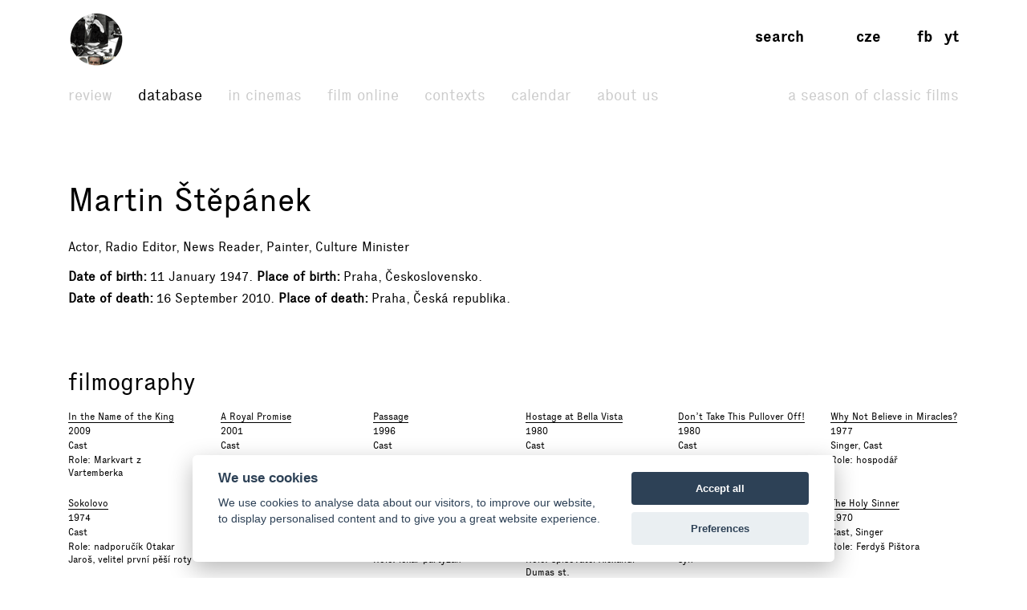

--- FILE ---
content_type: text/html; charset=UTF-8
request_url: https://www.filmovyprehled.cz/en/person/5567/martin-stepanek
body_size: 39405
content:
<!DOCTYPE html>
<html lang="en">
<head>
	<meta charset="utf-8">
	<meta name="viewport" content="width=device-width, initial-scale=1.0, maximum-scale=1.0">

        


        

    
                
        
    

    <title>Martin Štěpánek – Filmový přehled</title>
    <meta name="description" content="Web portal created by National Film Archive with comprehensive information about Czech cinema.">


            <meta property="og:title" content="Martin Štěpánek – Filmový přehled">
<meta property="og:type" content="profile">
<meta property="og:url" content="https://www.filmovyprehled.cz/en/person/5567/martin-stepanek">
<meta property="og:image" content="https://www.filmovyprehled.cz/images/tpl/logo_square.png">
<meta property="og:site_name" content="Filmový přehled">
<meta name="twitter:card" content="summary">
<meta name="twitter:site" content="@FilmovyPrehled">
<meta name="twitter:title" content="Martin Štěpánek – Filmový přehled">
<meta name="twitter:image" content="https://www.filmovyprehled.cz/images/tpl/logo_square.png">
<meta name="twitter:url" content="https://www.filmovyprehled.cz/en/person/5567/martin-stepanek">
<meta itemprop="name" content="Martin Štěpánek – Filmový přehled">
<meta itemprop="image" content="https://www.filmovyprehled.cz/images/tpl/logo_square.png">

    

        <link rel="search" type="application/opensearchdescription+xml" title="Filmový přehled" href="http://www.filmovyprehled.cz/opensearch.xml">

    <link rel="apple-touch-icon-precomposed" sizes="57x57" href="/images/favicons/apple-touch-icon-57x57.png" />
<link rel="apple-touch-icon-precomposed" sizes="114x114" href="/images/favicons/apple-touch-icon-114x114.png" />
<link rel="apple-touch-icon-precomposed" sizes="72x72" href="/images/favicons/apple-touch-icon-72x72.png" />
<link rel="apple-touch-icon-precomposed" sizes="144x144" href="/images/favicons/apple-touch-icon-144x144.png" />
<link rel="apple-touch-icon-precomposed" sizes="60x60" href="/images/favicons/apple-touch-icon-60x60.png" />
<link rel="apple-touch-icon-precomposed" sizes="120x120" href="/images/favicons/apple-touch-icon-120x120.png" />
<link rel="apple-touch-icon-precomposed" sizes="76x76" href="/images/favicons/apple-touch-icon-76x76.png" />
<link rel="apple-touch-icon-precomposed" sizes="152x152" href="/images/favicons/apple-touch-icon-152x152.png" />
<link rel="icon" type="image/png" href="/images/favicons/favicon-196x196.png" sizes="196x196" />
<link rel="icon" type="image/png" href="/images/favicons/favicon-96x96.png" sizes="96x96" />
<link rel="icon" type="image/png" href="/images/favicons/favicon-32x32.png" sizes="32x32" />
<link rel="icon" type="image/png" href="/images/favicons/favicon-16x16.png" sizes="16x16" />
<link rel="icon" type="image/png" href="/images/favicons/favicon-128.png" sizes="128x128" />
<meta name="application-name" content="/images/favicons/&nbsp;"/>
<meta name="msapplication-TileColor" content="/images/favicons/#FFFFFF" />
<meta name="msapplication-TileImage" content="/images/favicons/mstile-144x144.png" />
<meta name="msapplication-square70x70logo" content="/images/favicons/mstile-70x70.png" />
<meta name="msapplication-square150x150logo" content="/images/favicons/mstile-150x150.png" />
<meta name="msapplication-wide310x150logo" content="/images/favicons/mstile-310x150.png" />
<meta name="msapplication-square310x310logo" content="/images/favicons/mstile-310x310.png" />

    <link rel="stylesheet" type="text/css" href="/build/main.css?v920260124">

    
    
<link rel="alternate" title="Revue Filmového přehledu" href="https://www.filmovyprehled.cz/en/rss/revue" type="application/rss+xml">
<link rel="alternate" title="Kalendář Filmového přehledu" href="https://www.filmovyprehled.cz/en/rss/kalendar" type="application/rss+xml">

    <script>
        var _globalLang = 'en';
        var _globalTranslations = [
            { key: 'lang', value: 'en' },
            { key: 'database:search:select2:genre', value: 'Genre' },
            { key: 'database:search:select2:select', value: 'Select' },
            { key: 'database:search:select2:credit_item', value: 'Credit' },
            { key: 'database:search:select2:credit_contact', value: 'Person' },
            { key: 'database:search:select2:country', value: 'Origin country' },
            { key: 'database:search:select2:typology', value: 'Typology' },
            { key: 'database:search:select2:profession', value: 'Profession' },
            { key: 'database:search:select2:type', value: 'Select type' },
            { key: 'database:search:select2:revue', value: 'Select type' },
            { key: 'database:search:select2:revue:author', value: 'Select author' },
            { key: 'database:search:select2:calendar', value: 'Select type' }
        ];
    </script>
</head>
<body>

	
<nav id="navbar-main" class="noscroll">
    <div class="navbar-collapse">

        <div class="navbar-container">

            <!-- logo -->
            <div class="navbar-logo-item">

                <div class="navbar-logo-wrap">
                    <div class="navbar-logo">
                                                <a href="/en"><img src="/build/images/fp-logo-animation.gif" class="anim-logo" alt="Filmový přehled"></a>
                    </div>

                    <!-- nav toggler -->
                    <button class="navbar-toggler">
                        <span class="navbar-toggler-icon"></span>
                    </button>
                </div>

            </div>


            <!-- menu -->
            <div class="navbar-menu-item">

                <div class="navbar-menu">
                    <ul class="navbar-menu-top-level active">
                        

<li>
    <a href="/en/revue">Review</a>

    <ul>
                                                    <li>
                    <a href="/en/revue/films">Films</a>
                </li>
                                            <li>
                    <a href="/en/revue/profiles">Profiles</a>
                </li>
                                            <li>
                    <a href="/en/revue/focus">Focus</a>
                </li>
                                            <li>
                    <a href="/en/revue/interviews">Interviews</a>
                </li>
                        </ul>

</li>


                        

<li class="active">
    <a href="/en/databaze">Database</a>
    <ul class="active">
            </ul>
</li>


                        <li>
                            <a href="/en/film-v-kine">In cinemas</a>
                        </li>

                       <li>
                            <a href="/en/film-online">Film online</a>
                        </li>

                        <li>
                            <a href="/en/kontexty">Contexts</a>
                        </li>

                        
                        

<li>
    <a href="/en/kalendar">Calendar</a>

    <ul>
                                                    <li>
                    <a href="/en/kalendar?calendar_types[]=events">Events</a>
                </li>
                                            <li>
                    <a href="/en/kalendar?calendar_types[]=projection">Projection</a>
                </li>
                                            <li>
                    <a href="/en/kalendar?calendar_types[]=award-ceremonies">Award Ceremonies</a>
                </li>
                        </ul>

</li>


                        


<li>
    <a href="/en/clanek/about-portal">About Us</a>

        <ul>
                    <li>
                <a href="/en/clanek/about-portal">About Portal</a>
            </li>
                    <li>
                <a href="/en/clanek/contact">Contact</a>
            </li>
            </ul>
    
</li>


                        <li class=" navbar-menu-silent-classic">
                            <a href="/en/season-of-classic-films">A Season of Classic Films</a>
                        </li>
                    </ul>
                </div>

            </div>


            <div class="navbar-aside-item">
                <div class="navbar-aside">
                    <!-- search -->
                    <div class="navbar-search">
                        <ul>
                            <li class="search-form-box">
                                <form action="/en/databaze" method="get" id="nav-search-form">
                                    <div class="search-input-wrapper">
                                        <input type="text" name="q" value="" placeholder="Search" class="search-input" maxlength="100">
                                        <a href="#" class="search-submit"><span>→</span></a>
                                        <a href="#" class="search-close"><span>x</span></a>
                                    </div>
                                </form>
                            </li>
                            <li class="search-button-box active">
                                <a href="#" id="nav-search-button">Search</a>
                            </li>
                        </ul>
                    </div>

                    <!-- lang -->
                    <div class="navbar-lang">
                        <ul>
                                                            <li><a href="/cs">cze</a></li>
                                                                                </ul>
                    </div>

                    <!-- social -->
                    <div class="navbar-social">
                        <ul>
                            <li><a href="https://www.facebook.com/FilmovyPrehled" target="_blank" title="Facebook Filmový přehled">fb</a></li>
                            <li><a href="https://www.youtube.com/playlist?list=PLCvUgDACuTODsw-VkulsHdmCJjRV9gRS9" target="_blank" title="YouTube Filmový přehled">yt</a></li>
                        </ul>
                    </div>
                </div>
            </div>

        </div>

    </div><!-- /navbar-collapse -->
</nav>

<!-- fixed gradient bg -->
<div id="navbar-bg"></div>

    

<div class="container">

	<div class="row">
		<div class="col-12 col-lg-8">

            <div class="row db-film-header-section">
                <div class="col-12">
                    <h1>
                        Martin Štěpánek
                    </h1>

                                        <div class="item-details">Actor, Radio Editor, News Reader, Painter, Culture Minister</div>
                    
                    <div class="item-details">
                                                    <div><h3>Date of birth</h3>11 January 1947</div>
                            <div><h3>Place of birth</h3>Praha, Československo</div>
                                                                            <br>
                            <div><h3>Date of death</h3>16 September 2010</div>
                            <div><h3>Place of death</h3>Praha, Česká republika</div>
                                            </div>

                                        
                                    </div>
            </div>
            <!-- /nested row -->

            <div class="row db-film-section db-film-description-section">
                <div class="col-12">
                                    </div>
            </div>
            <!-- /nested row -->

        </div>

        <div class="col-12 col-lg-3 db-film-poster-section">
                                </div>
	</div>
    <!-- /row person details -->


    <div class="row db-film-section db-film-credits-section film-credits-filmography">
        <div class="col-12">
            <h2>Filmography</h2>

            <div class="row" id="person-filmography-list-target">
                                                            <div class="col-6 col-md-3 col-lg-2"><div class="credit-item"><h3><a href="/en/film/112328/in-the-name-of-the-king">In the Name of the King</a></h3><p>
                2009
            </p><p><span class="comma">Cast</span></p><p>
                Role: Markvart z Vartemberka
            </p></div></div>
                                            <div class="col-6 col-md-3 col-lg-2"><div class="credit-item"><h3><a href="/en/film/1661/a-royal-promise">A Royal Promise</a></h3><p>
                2001
            </p><p><span class="comma">Cast</span></p><p>
                Role: vyslanec princezny
            </p></div></div>
                                            <div class="col-6 col-md-3 col-lg-2"><div class="credit-item"><h3><a href="/en/film/9358/passage">Passage</a></h3><p>
                1996
            </p><p><span class="comma">Cast</span></p><p>
                Role: hlavní vrátný
            </p></div></div>
                                            <div class="col-6 col-md-3 col-lg-2"><div class="credit-item"><h3><a href="/en/film/397267/hostage-at-bella-vista">Hostage at Bella Vista</a></h3><p>
                1980
            </p><p><span class="comma">Cast</span></p><p>
                Role: lodní bocman Janda
            </p></div></div>
                                            <div class="col-6 col-md-3 col-lg-2"><div class="credit-item"><h3><a href="/en/film/397276/dont-take-this-pullover-off">Don’t Take This Pullover Off!</a></h3><p>
                1980
            </p><p><span class="comma">Cast</span></p><p>
                Role: tmavovlasý playboy
            </p></div></div>
                                            <div class="col-6 col-md-3 col-lg-2"><div class="credit-item"><h3><a href="/en/film/397136/why-not-believe-in-miracles">Why Not Believe in Miracles?</a></h3><p>
                1977
            </p><p><span class="comma">Singer</span><span class="comma">Cast</span></p><p>
                Role: hospodář
            </p></div></div>
                                            <div class="col-6 col-md-3 col-lg-2"><div class="credit-item"><h3><a href="/en/film/397045/sokolovo">Sokolovo</a></h3><p>
                1974
            </p><p><span class="comma">Cast</span></p><p>
                Role: nadporučík Otakar Jaroš, velitel první pěší roty
            </p></div></div>
                                            <div class="col-6 col-md-3 col-lg-2"><div class="credit-item"><h3><a href="/en/film/396979/the-days-of-betrayal">The Days of Betrayal</a></h3><p>
                1973
            </p><p><span class="comma">Cast</span></p><p>
                Role: četař Václav Rataj
            </p></div></div>
                                            <div class="col-6 col-md-3 col-lg-2"><div class="credit-item"><h3><a href="/en/film/396951/the-train-to-the-heaven-station">The Train to the Heaven Station</a></h3><p>
                1972
            </p><p><span class="comma">Cast</span></p><p>
                Role: lékař partyzán
            </p></div></div>
                                            <div class="col-6 col-md-3 col-lg-2"><div class="credit-item"><h3><a href="/en/film/396903/the-secret-of-the-great-story-teller">The Secret of the Great Story-Teller</a></h3><p>
                1971
            </p><p><span class="comma">Cast</span></p><p>
                Role: spisovatel Alexandr Dumas st.
            </p></div></div>
                                            <div class="col-6 col-md-3 col-lg-2"><div class="credit-item"><h3><a href="/en/film/396908/five-men-and-one-heart">Five Men and One Heart</a></h3><p>
                1971
            </p><p><span class="comma">Cast</span></p><p>
                Role: medik Zdeněk, Hrůzův syn
            </p></div></div>
                                            <div class="col-6 col-md-3 col-lg-2"><div class="credit-item"><h3><a href="/en/film/396880/the-holy-sinner">The Holy Sinner</a></h3><p>
                1970
            </p><p><span class="comma">Cast</span><span class="comma">Singer</span></p><p>
                Role: Ferdyš Pištora<br></p></div></div>
                                            <div class="col-6 col-md-3 col-lg-2"><div class="credit-item"><h3><a href="/en/film/396882/four-murders-are-enough-darling">&quot;Four Murders Are Enough, Darling&quot;</a></h3><p>
                1970
            </p><p><span class="comma">Cast</span></p><p>
                Role: gangster Alvarez
            </p></div></div>
                                            <div class="col-6 col-md-3 col-lg-2"><div class="credit-item"><h3><a href="/en/film/396834/a-flirt-with-miss-stribrna">A Flirt with Miss Stříbrná</a></h3><p>
                1969
            </p><p><span class="comma">Cast</span></p><p>
                Role: redaktor Hartman
            </p></div></div>
                                            <div class="col-6 col-md-3 col-lg-2"><div class="credit-item"><h3><a href="/en/film/396784/the-detour">The Detour</a></h3><p>
                1968
            </p><p><span class="comma">Cast</span></p><p>
                Role: Olda
            </p></div></div>
                                            <div class="col-6 col-md-3 col-lg-2"><div class="credit-item"><h3><a href="/en/film/396681/you-dont-strike-a-woman-even-with-a-flower">You Don’t Strike a Woman Even with a Flower</a></h3><p>
                1966
            </p><p><span class="comma">Cast</span></p><p>
                Role: Dášin mladík
            </p></div></div>
                                            <div class="col-6 col-md-3 col-lg-2"><div class="credit-item"><h3><a href="/en/film/396662/alibi-on-the-lake">Alibi on the Lake</a></h3><p>
                1965
            </p><p><span class="comma">Cast</span></p><p>
                Role: kajakář Karel Ostrý
            </p></div></div>
                                            <div class="col-6 col-md-3 col-lg-2"><div class="credit-item"><h3><a href="/en/film/396593/the-defendant">The Defendant</a></h3><p>
                1964
            </p><p><span class="comma">Cast</span></p><p>
                Role: Kudrnův syn
            </p></div></div>
                                                </div>
            <div class="row">
                <div class="col-12">
                                                        </div>
            </div>
        </div>
    </div>
    <!-- /filmography -->


    

    

    <div class="row db-film-section db-film-library-section">
        <div class="col-12">
            <h2>Library</h2>
            <ul>
                    
                
                                        
        <li><a href="http://arl.nfa.cz/arl-nfa/en/result/?field=ANY&amp;term=Martin Štěpánek&amp;limv_DK=xxxk" target="_blank">Books →</a></li>

                    
                
                                        
        <li><a href="http://arl.nfa.cz/arl-nfa/en/result/?field=ANY&amp;term=Martin Štěpánek&amp;limv_DK=xxxs" target="_blank">Screenplays →</a></li>

                    
                
                                        
        <li><a href="http://arl.nfa.cz/arl-nfa/en/result/?field=ANY&amp;term=Martin Štěpánek&amp;limv_DK=xcla" target="_blank">Articles →</a></li>

                    
                
                                        
        <li><a href="http://arl.nfa.cz/arl-nfa/en/result/?field=ANY&amp;term=Martin Štěpánek&amp;limv_DK=rn" target="_blank">Chapters →</a></li>

                    
                
                                        
        <li><a href="http://arl.nfa.cz/arl-nfa/en/result/?field=ANY&amp;term=Martin Štěpánek" target="_blank">All documents →</a></li>

            </ul>
        </div>
    </div>
    <!-- /row library -->

</div>

<div class="container">
    <div class="row report-block-section">
        <div class="col-6">
            <button class="btn fp-btn-normal Xfp-btn-report-smallX report-block-button" id="report-block-button">Suggest an Edit</button>
            <p class="report-block-text" id="report-block-text">
                If you have any additions or suggestions regarding any of the data, we would appreciate it if you contact the data administrator. See the <a href="https://www.filmovyprehled.cz/en/clanek/contact">Contact</a> section for more details.
            </p>
        </div>
    </div>
</div>





	
<div class="footer-fullwidth">
    <div class="container footer-section">
        <div class="row">
            <div class="col-lg-3 col-sm-3 footer-logo">
                <img src="/build/images/footer-logo.svg" alt="">
            </div>
            <div class="col-lg-2 col-sm-3 footer-nav">
                <ul>
                    <li>
                        <a href="/en/revue">Review</a>
                    </li>
                    <li>
                        <a href="/en/databaze">Database</a>
                    </li>
                    <li>
                        <a href="/en/film-v-kine">In cinemas</a>
                    </li>
                    <li>
                        <a href="/en/film-online">Film online</a>
                    </li>
                </ul>
            </div>
            <div class="col-lg-2 col-sm-3 footer-nav">
                <ul>
                    <li>
                        <a href="/en/kontexty">Contexts</a>
                    </li>
                    <li>
                        <a href="/en/kalendar">Calendar</a>
                    </li>
                    <li>
                                                <a href="/en/clanek/about-portal">About Us</a>
                    </li>
                </ul>
            </div>
            <div class="col-lg-2 col-sm-3 offset-lg-3 footer-nav">
                <ul>
                    <li><a href="https://www.facebook.com/FilmovyPrehled" target="_blank" title="Facebook Filmový přehled"><strong>facebook</strong></a></li>
                    <li><a href="https://www.youtube.com/playlist?list=PLCvUgDACuTODsw-VkulsHdmCJjRV9gRS9" target="_blank" title="YouTube Filmový přehled"><strong>youtube</strong></a></li>
                </ul>
            </div>
        </div>
        <div class="row footer-copy">
            <div class="col-lg-12">
                <p>
                    &copy; <a href="http://nfa.cz/" target="_blank">NFA 2026</a> &nbsp;&nbsp;&nbsp;&nbsp; &copy; <a href="http://www.laboratory.cz/" target="_blank">Laboratoř 2026</a>
                </p>
            </div>
        </div>
    </div>
</div>
<!-- /footer -->

    <script defer src="/build/main.js?v920260124"></script>

    
            <script type="text/plain" data-cookiecategory="analytics">
    (function(i,s,o,g,r,a,m){i['GoogleAnalyticsObject']=r;i[r]=i[r]||function(){
    (i[r].q=i[r].q||[]).push(arguments)},i[r].l=1*new Date();a=s.createElement(o),
    m=s.getElementsByTagName(o)[0];a.async=1;a.src=g;m.parentNode.insertBefore(a,m)
    })(window,document,'script','//www.google-analytics.com/analytics.js','ga');

    ga('create', 'UA-74469509-1', 'auto');
    ga('send', 'pageview');

    console.log('analytics: ', "loaded analytics.js");
</script>
    
    
<script type="text/javascript" src="/vendor/cookieconsent/cookieconsent.js"></script>
<script type="text/javascript">
window.addEventListener && window.addEventListener('load', function() {

    var cc = initCookieConsent();

    cc.run({
        current_lang: 'cs',
        autoclear_cookies: false,                   // default: false
        theme_css: '/vendor/cookieconsent/cookieconsent.css',
        cookie_name: 'cc_cookie',                   // default: 'cc_cookie'
        cookie_expiration: 365,                     // default: 182
        page_scripts: true,                         // default: false
        force_consent: false,                       // default: false
        auto_language: 'document',                  // default: null; could also be 'browser' or 'document'
        // autorun: true,                           // default: true
        // delay: 0,                                // default: 0
        // hide_from_bots: false,                   // default: false
        // remove_cookie_tables: false              // default: false
        // cookie_domain: location.hostname,        // default: current domain
        // cookie_path: '/',                        // default: root
        // cookie_same_site: 'Lax',
        // use_rfc_cookie: false,                   // default: false
        revision: 0,                                // default: 0

        gui_options: {
            consent_modal: {
                layout: 'cloud',                    // box,cloud,bar
                position: 'bottom center',          // bottom,middle,top + left,right,center
                transition: 'slide'                 // zoom,slide
            },
            settings_modal: {
                layout: 'box',                      // box,bar
                // position: 'left',                // right,left (available only if bar layout selected)
                transition: 'zoom'                  // zoom,slide
            }
        },

        onAccept: function (cookie) {
            console.log('onAccept fired ...');
        },

        onChange: function (cookie, changed_preferences) {
            console.log('onChange fired ...');

            // If analytics category's status was changed ...
            if (changed_preferences.indexOf('analytics') > -1) {

                // If analytics category is disabled ...
                if (!cc.allowedCategory('analytics')) {

                    // Disable gtag ...
                    console.log('disabling gtag');
                    window.dataLayer = window.dataLayer || [];

                    function gtag() {
                        dataLayer.push(arguments);
                    }

                    gtag('consent', 'default', {
                        'ad_storage': 'denied',
                        'analytics_storage': 'denied'
                    });
                }
            }
        },

        languages: {
            'en': {
                consent_modal: {
                    title: 'We use cookies',
                    description: 'We use cookies to analyse data about our visitors, to improve our website, to display personalised content and to give you a great website experience.{{revision_message}}',
                    // description: 'We use cookies to improve your browsing experience on our website, to analyze our website traffic to understand where our visitors are coming from, to show you personalized content and targeted ads.{{revision_message}}',
                    // description: 'PP link example <a href="#privacy-policy" class="cc-link">Privacy policy</a>',
                    primary_btn: {
                        text: 'Accept all',
                        role: 'accept_all'      //'accept_selected' or 'accept_all'
                    },
                    secondary_btn: {
                        text: 'Preferences',
                        role: 'settings'       //'settings' or 'accept_necessary'
                    },
                    revision_message: '<br><br>Dear user, terms and conditions have changed since your last visit!'
                },
                settings_modal: {
                    title: 'Cookie settings',
                    save_settings_btn: 'Save current selection',
                    accept_all_btn: 'Accept all',
                    reject_all_btn: 'Reject all',
                    close_btn_label: 'Close',
                    blocks: [
                        {
                            title: 'Cookie usage',
                            description: 'Our website uses essential cookies to ensure its proper operation and tracking cookies to understand how you interact with it. The cookies will be set only after consent.'
                        }, {
                            title: 'Strictly necessary cookies',
                            description: 'These cookies are essential to provide you with services available through our website and to enable you to use certain features of our website.<br><br>Without these cookies, we cannot provide you certain services on our website.',
                            toggle: {
                                value: 'necessary',
                                enabled: true,
                                readonly: true
                            }
                        }, {
                            title: 'Analytics & Performance cookies',
                            description: 'These cookies are used to collect information to analyze the traffic to our website and how visitors are using our website.<br><br>For example, these cookies may track things such as how long you spend on the website or the pages you visit which helps us to understand how we can improve our website site for you.<br><br>The information collected through these tracking and performance cookies do not identify any individual visitor.',
                            toggle: {
                                value: 'analytics',
                                enabled: false,
                                readonly: false
                            }
                        }
                        // , {
                        //     title: 'Targeting & Advertising cookies',
                        //     description: 'These cookies are used to show advertising that is likely to be of interest to you based on your browsing habits.<br><br>These cookies, as served by our content and/or advertising providers, may combine information they collected from our website with other information they have independently collected relating to your web browser\'s activities across their network of websites.<br><br>If you choose to remove or disable these targeting or advertising cookies, you will still see adverts but they may not be relevant to you.',
                        //     toggle: {
                        //         value: 'targeting',
                        //         enabled: false,
                        //         readonly: false,
                        //         reload: 'on_disable'
                        //     }
                        // }
                    ]
                }
            },


            'cs': {
                consent_modal: {
                    title: 'Používáme cookies',
                    description: 'Soubory cookie používáme k analýze údajů o našich návštěvnících, pro zlepšení našich webových stránek, pro zobrazení personalizovaného obsahu a k tomu, abychom vám poskytli odpovídající používání našeho webu.{{revision_message}}',
                    primary_btn: {
                        text: 'Přijmout vše',
                        role: 'accept_all'
                    },
                    secondary_btn: {
                        text: 'Nastavení',
                        role: 'settings'
                    },
                    revision_message: '<br><br>Vážený uživateli, obchodní podmínky se od Vaší poslední návštěvy změnily!'
                },
                settings_modal: {
                    title: 'Nastavení souborů cookie',
                    save_settings_btn: 'Uložit aktuální výběr',
                    accept_all_btn: 'Přijmout vše',
                    reject_all_btn: 'Odmítnout vše',
                    close_btn_label: 'Zavřít',
                    blocks: [
                        {
                            title: 'Využití souborů cookie',
                            description: 'Náš web používá základní soubory cookie k zajištění správného fungování a sledovací soubory cookie pro analýzu Vaší interakce. Soubory cookie budou uloženy pouze po Vašem souhlasu.'
                        }, {
                            title: 'Nezbytně nutné cookies',
                            description: 'Tyto cookies jsou nezbytné pro správné fungování našich webových stránek.<br><br>Bez těchto cookies Vám nemůžeme poskytovat služby pro plnohodnotný chod webu.',
                            toggle: {
                                value: 'necessary',
                                enabled: true,
                                readonly: true
                            }
                        }, {
                            title: 'Cookies pro analýzu a výkon',
                            description: 'Tyto cookies se používají ke shromažďování informací za účelem analýzy návštěvnosti našich webových stránek a toho, jak návštěvníci naše webové stránky používají.<br><br>Tyto soubory cookie mohou například sledovat dobu, kterou na webu strávíte nebo jaké stránky navštívíte. Což nám pomáhá pochopit, jak pro Vás můžeme vylepšit naše webové stránky.<br><br>Informace shromážděné prostřednictvím těchto sledovacích a výkonnostních souborů cookie neidentifikují žádného jednotlivého návštěvníka.',
                            toggle: {
                                value: 'analytics',
                                enabled: false,
                                readonly: false
                            }
                        }
                        // , {
                        //     title: 'Cookies pro cílení a reklamu',
                        //     description: 'Tyto cookies se používají k zobrazování reklam, které Vás pravděpodobně budou zajímat na základě Vašich zvyklostí při procházení stránek.<br><br>Tyto soubory cookie, tak jak jsou poskytovány našimi poskytovateli obsahu a/nebo reklam, mohou kombinovat informace, které shromáždili z našich webových stránek s dalšími informacemi, které nezávisle shromáždili v souvislosti s aktivitami Vašeho webového prohlížeče napříč jejich reklamním systémem.<br><br>Pokud se rozhodnete odstranit nebo zakázat tyto cílení nebo reklamní soubory cookie, reklamy se Vám budou stále zobrazovat, ale nemusí být pro Vás relevantní.',
                        //     toggle: {
                        //         value: 'targeting',
                        //         enabled: false,
                        //         readonly: false,
                        //         reload: 'on_disable'
                        //     }
                        // }
                    ]
                }
            },


            'de': {
                consent_modal: {
                    title: 'Wir verwenden Cookies',
                    description: 'Wir verwenden Cookies, um Daten über unsere Besucher zu analysieren, unsere Website zu verbessern, personalisierte Inhalte anzuzeigen und Ihnen ein großartiges Website-Erlebnis zu bieten.{{revision_message}}',
                    primary_btn: {
                        text: 'Alle akzeptieren',
                        role: 'accept_all'
                    },
                    secondary_btn: {
                        text: 'Einstellungen',
                        role: 'settings'
                    },
                    revision_message: '<br><br>Sehr geehrter Benutzer, die Allgemeinen Geschäftsbedingungen haben sich seit Ihrem letzten Besuch geändert!'
                },
                settings_modal: {
                    title: 'Cookie-Einstellungen',
                    save_settings_btn: 'Speichern',
                    accept_all_btn: 'Alle akzeptieren',
                    reject_all_btn: 'Alles ablehnen',
                    close_btn_label: 'Schließen',
                    blocks: [
                        {
                            title: 'Cookie-Nutzung',
                            description: 'Unsere Website verwendet essentielle Cookies, um den ordnungsgemäßen Betrieb sicherzustellen, und Tracking-Cookies, um zu verstehen, wie Sie damit interagieren. Die Cookies werden nur nach Zustimmung gesetzt.'
                        }, {
                            title: 'Unbedingt notwendige Cookies',
                            description: 'Diese Cookies sind unerlässlich, um Ihnen über unsere Website verfügbare Dienste bereitzustellen und Ihnen die Nutzung bestimmter Funktionen unserer Website zu ermöglichen.<br><br>Ohne diese Cookies können wir Ihnen bestimmte Dienste auf unserer Website nicht bereitstellen.',
                            toggle: {
                                value: 'necessary',
                                enabled: true,
                                readonly: true
                            }
                        }, {
                            title: 'Analyse und Leistungs-Cookies',
                            description: 'Diese Cookies werden verwendet, um Informationen zu sammeln, um den Verkehr auf unserer Website zu analysieren und zu analysieren, wie Besucher unsere Website nutzen.<br><br>Diese Cookies können beispielsweise verfolgen, wie lange Sie auf der Website verbringen oder die Seiten, die Sie besuchen Dies hilft uns zu verstehen, wie wir unsere Website für Sie verbessern können.<br><br>Die durch diese Tracking- und Leistungs-Cookies gesammelten Informationen identifizieren keinen einzelnen Besucher.',
                            toggle: {
                                value: 'analytics',
                                enabled: false,
                                readonly: false
                            }
                        }
                        // , {
                        //     title: 'Targeting und Werbe-Cookies',
                        //     description: 'Diese Cookies werden verwendet, um Werbung anzuzeigen, die basierend auf Ihren Surfgewohnheiten für Sie wahrscheinlich von Interesse ist.<br><br>Diese Cookies, wie sie von unseren Inhalts- und/oder Werbeanbietern bereitgestellt werden, können Informationen kombinieren, die sie von unserer Website gesammelt haben mit anderen Informationen, die sie unabhängig in Bezug auf die Aktivitäten Ihres Webbrowsers in ihrem Netzwerk von Websites gesammelt haben.<br><br>Wenn Sie diese Targeting- oder Werbe-Cookies entfernen oder deaktivieren, werden Ihnen weiterhin Anzeigen angezeigt, die jedoch möglicherweise nicht angezeigt werden für Sie relevant sein.',
                        //     toggle: {
                        //         value: 'targeting',
                        //         enabled: false,
                        //         readonly: false,
                        //         reload: 'on_disable'
                        //     }
                        // }
                    ]
                }
            }
        }
    });


    // // Create & Show Settings button
    // var div = document.createElement('div');
    // div.style.cssText = 'position: fixed; right: 20px; bottom: 60px; padding: 10px; border: 1px solid black; background-color: white; z-index: 100000;';
    // div.innerHTML = '<a href="#cookie-consent-settings">Show Settings</a>';
    // document.body.appendChild(div);

    // var ccButton = document.querySelector('a[href="#cookie-consent-settings"]');
    // if(ccButton !== null) {
    //     ccButton.addEventListener('click', function(e) {
    //         e.preventDefault();
    //         cc.showSettings(0);
    //     });
    // }
});
</script>










</body>
</html>
